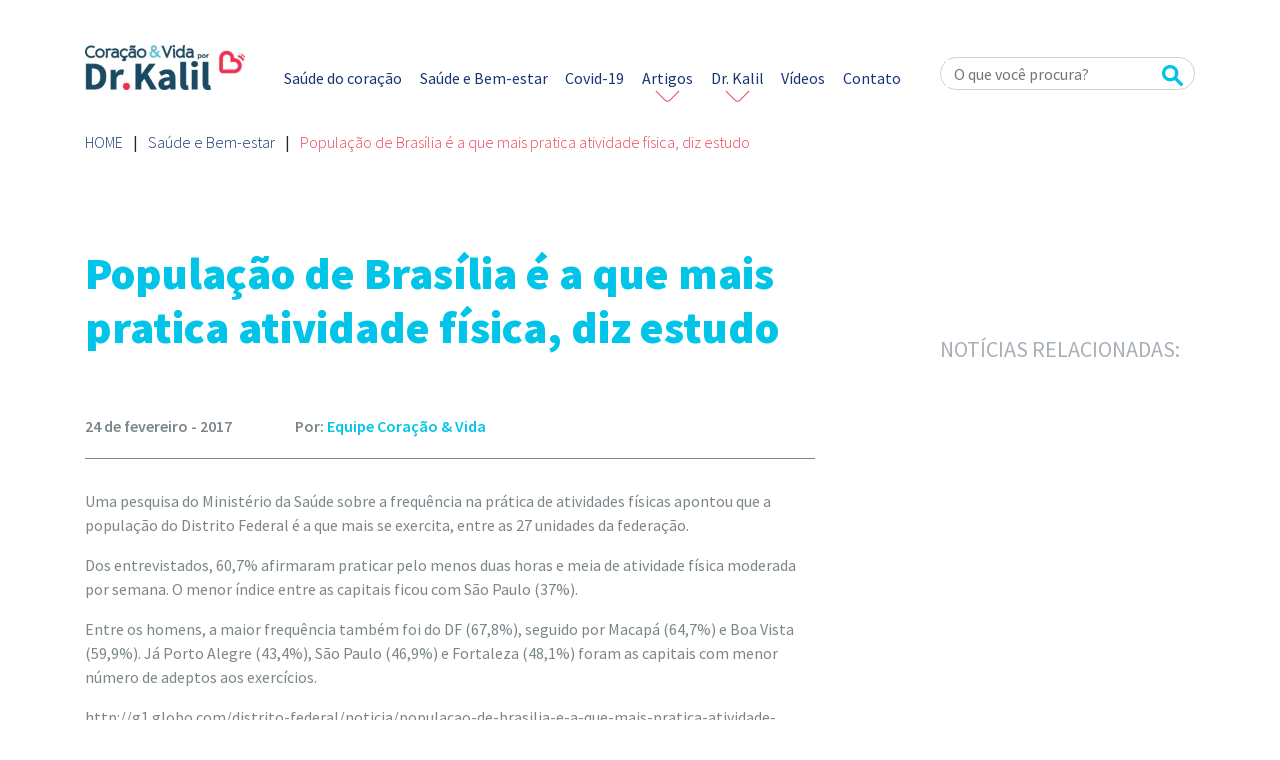

--- FILE ---
content_type: text/html; charset=UTF-8
request_url: https://coracaoevida.com.br/populacao-de-brasilia-e-a-que-mais-pratica-atividade-fisica-diz-estudo/
body_size: 10532
content:
<!DOCTYPE html><html class=no-js lang=pt-BR><head>  <script async src="https://www.googletagmanager.com/gtag/js?id=G-7GC2G7WRM2"></script> <script>window.dataLayer = window.dataLayer || [];
  function gtag(){dataLayer.push(arguments);}
  gtag('js', new Date());

  gtag('config', 'G-7GC2G7WRM2');</script> <meta charset="UTF-8"><meta name="viewport" content="width=device-width, initial-scale=1.0"><link rel=profile href=http://gmpg.org/xfn/11><link rel=pingback href=https://coracaoevida.com.br/xmlrpc.php><meta http-equiv="X-UA-Compatible" content="IE=edge"><title>População de Brasília é a que mais pratica atividade física, diz estudo - Coração &amp; Vida</title><link href=https://coracaoevida.com.br/wp-content/themes/pulso-engine-branding-2.0.5/assets/img/favicon.ico rel="shortcut icon"><link rel=alternate type=application/rss+xml title="Coração &amp; Vida Feed" href=https://coracaoevida.com.br/feed/ ><link rel=preconnect href=https://fonts.gstatic.com><link href="https://fonts.googleapis.com/css2?family=Source+Sans+Pro:wght@200;300;400;600;700;900&display=swap" rel=stylesheet> <!--[if lt IE 9]> <script src=https://oss.maxcdn.com/html5shiv/3.7.2/html5shiv.min.js></script> <script src=https://oss.maxcdn.com/respond/1.4.2/respond.min.js></script> <![endif]--><meta name='robots' content='index, follow, max-image-preview:large, max-snippet:-1, max-video-preview:-1'><link rel=canonical href=https://coracaoevida.com.br/populacao-de-brasilia-e-a-que-mais-pratica-atividade-fisica-diz-estudo/ ><meta property="og:locale" content="pt_BR"><meta property="og:type" content="article"><meta property="og:title" content="População de Brasília é a que mais pratica atividade física, diz estudo - Coração &amp; Vida"><meta property="og:description" content="Uma pesquisa do Ministério da Saúde sobre a frequência na prática de atividades físicas apontou que a população do Distrito Federal é a que mais se exercita, entre as 27 unidades da federação. Dos entrevistados, 60,7% afirmaram praticar pelo menos duas horas e meia de atividade física moderada por semana. O menor índice entre as ..."><meta property="og:url" content="https://coracaoevida.com.br/populacao-de-brasilia-e-a-que-mais-pratica-atividade-fisica-diz-estudo/"><meta property="og:site_name" content="Coração &amp; Vida"><meta property="article:published_time" content="2017-02-24T14:32:10+00:00"><meta property="article:modified_time" content="2021-05-10T17:42:45+00:00"><meta name="author" content="Equipe Coração &amp; Vida"><meta name="twitter:card" content="summary_large_image"><meta name="twitter:label1" content="Escrito por"><meta name="twitter:data1" content="Equipe Coração &amp; Vida"><meta name="twitter:label2" content="Est. tempo de leitura"><meta name="twitter:data2" content="1 minuto"> <script type=application/ld+json class=yoast-schema-graph>{"@context":"https://schema.org","@graph":[{"@type":"WebPage","@id":"https://coracaoevida.com.br/populacao-de-brasilia-e-a-que-mais-pratica-atividade-fisica-diz-estudo/","url":"https://coracaoevida.com.br/populacao-de-brasilia-e-a-que-mais-pratica-atividade-fisica-diz-estudo/","name":"População de Brasília é a que mais pratica atividade física, diz estudo - Coração &amp; Vida","isPartOf":{"@id":"https://coracaoevida.com.br/#website"},"datePublished":"2017-02-24T14:32:10+00:00","dateModified":"2021-05-10T17:42:45+00:00","author":{"@id":"https://coracaoevida.com.br/#/schema/person/aaff44eb49b988ae55b58dd136176d06"},"breadcrumb":{"@id":"https://coracaoevida.com.br/populacao-de-brasilia-e-a-que-mais-pratica-atividade-fisica-diz-estudo/#breadcrumb"},"inLanguage":"pt-BR","potentialAction":[{"@type":"ReadAction","target":["https://coracaoevida.com.br/populacao-de-brasilia-e-a-que-mais-pratica-atividade-fisica-diz-estudo/"]}]},{"@type":"BreadcrumbList","@id":"https://coracaoevida.com.br/populacao-de-brasilia-e-a-que-mais-pratica-atividade-fisica-diz-estudo/#breadcrumb","itemListElement":[{"@type":"ListItem","position":1,"name":"Início","item":"https://coracaoevida.com.br/"},{"@type":"ListItem","position":2,"name":"População de Brasília é a que mais pratica atividade física, diz estudo"}]},{"@type":"WebSite","@id":"https://coracaoevida.com.br/#website","url":"https://coracaoevida.com.br/","name":"Coração &amp; Vida","description":"por Dr. Kalil","potentialAction":[{"@type":"SearchAction","target":{"@type":"EntryPoint","urlTemplate":"https://coracaoevida.com.br/?s={search_term_string}"},"query-input":"required name=search_term_string"}],"inLanguage":"pt-BR"},{"@type":"Person","@id":"https://coracaoevida.com.br/#/schema/person/aaff44eb49b988ae55b58dd136176d06","name":"Equipe Coração &amp; Vida","image":{"@type":"ImageObject","inLanguage":"pt-BR","@id":"https://coracaoevida.com.br/#/schema/person/image/","url":"https://secure.gravatar.com/avatar/3cd8a9bfa909da31beb2ad8887d1da880fcb2fae24f76f145306c57e177b1a0f?s=96&d=mm&r=g","contentUrl":"https://secure.gravatar.com/avatar/3cd8a9bfa909da31beb2ad8887d1da880fcb2fae24f76f145306c57e177b1a0f?s=96&d=mm&r=g","caption":"Equipe Coração &amp; Vida"},"url":"https://coracaoevida.com.br/author/equipe/"}]}</script> <link rel=dns-prefetch href=//static.addtoany.com><link rel=dns-prefetch href=//ajax.googleapis.com><link rel=dns-prefetch href=//cdnjs.cloudflare.com><link rel=alternate title="oEmbed (JSON)" type=application/json+oembed href="https://coracaoevida.com.br/wp-json/oembed/1.0/embed?url=https%3A%2F%2Fcoracaoevida.com.br%2Fpopulacao-de-brasilia-e-a-que-mais-pratica-atividade-fisica-diz-estudo%2F"><link rel=alternate title="oEmbed (XML)" type=text/xml+oembed href="https://coracaoevida.com.br/wp-json/oembed/1.0/embed?url=https%3A%2F%2Fcoracaoevida.com.br%2Fpopulacao-de-brasilia-e-a-que-mais-pratica-atividade-fisica-diz-estudo%2F&#038;format=xml"><style id=wp-img-auto-sizes-contain-inline-css>img:is([sizes=auto i],[sizes^="auto," i]){contain-intrinsic-size:3000px 1500px}
/*# sourceURL=wp-img-auto-sizes-contain-inline-css */</style><style id=wp-emoji-styles-inline-css>img.wp-smiley, img.emoji {
		display: inline !important;
		border: none !important;
		box-shadow: none !important;
		height: 1em !important;
		width: 1em !important;
		margin: 0 0.07em !important;
		vertical-align: -0.1em !important;
		background: none !important;
		padding: 0 !important;
	}
/*# sourceURL=wp-emoji-styles-inline-css */</style><style id=wp-block-library-inline-css>/*<![CDATA[*/:root{--wp-block-synced-color:#7a00df;--wp-block-synced-color--rgb:122,0,223;--wp-bound-block-color:var(--wp-block-synced-color);--wp-editor-canvas-background:#ddd;--wp-admin-theme-color:#007cba;--wp-admin-theme-color--rgb:0,124,186;--wp-admin-theme-color-darker-10:#006ba1;--wp-admin-theme-color-darker-10--rgb:0,107,160.5;--wp-admin-theme-color-darker-20:#005a87;--wp-admin-theme-color-darker-20--rgb:0,90,135;--wp-admin-border-width-focus:2px}@media (min-resolution:192dpi){:root{--wp-admin-border-width-focus:1.5px}}.wp-element-button{cursor:pointer}:root .has-very-light-gray-background-color{background-color:#eee}:root .has-very-dark-gray-background-color{background-color:#313131}:root .has-very-light-gray-color{color:#eee}:root .has-very-dark-gray-color{color:#313131}:root .has-vivid-green-cyan-to-vivid-cyan-blue-gradient-background{background:linear-gradient(135deg,#00d084,#0693e3)}:root .has-purple-crush-gradient-background{background:linear-gradient(135deg,#34e2e4,#4721fb 50%,#ab1dfe)}:root .has-hazy-dawn-gradient-background{background:linear-gradient(135deg,#faaca8,#dad0ec)}:root .has-subdued-olive-gradient-background{background:linear-gradient(135deg,#fafae1,#67a671)}:root .has-atomic-cream-gradient-background{background:linear-gradient(135deg,#fdd79a,#004a59)}:root .has-nightshade-gradient-background{background:linear-gradient(135deg,#330968,#31cdcf)}:root .has-midnight-gradient-background{background:linear-gradient(135deg,#020381,#2874fc)}:root{--wp--preset--font-size--normal:16px;--wp--preset--font-size--huge:42px}.has-regular-font-size{font-size:1em}.has-larger-font-size{font-size:2.625em}.has-normal-font-size{font-size:var(--wp--preset--font-size--normal)}.has-huge-font-size{font-size:var(--wp--preset--font-size--huge)}.has-text-align-center{text-align:center}.has-text-align-left{text-align:left}.has-text-align-right{text-align:right}.has-fit-text{white-space:nowrap!important}#end-resizable-editor-section{display:none}.aligncenter{clear:both}.items-justified-left{justify-content:flex-start}.items-justified-center{justify-content:center}.items-justified-right{justify-content:flex-end}.items-justified-space-between{justify-content:space-between}.screen-reader-text{border:0;clip-path:inset(50%);height:1px;margin:-1px;overflow:hidden;padding:0;position:absolute;width:1px;word-wrap:normal!important}.screen-reader-text:focus{background-color:#ddd;clip-path:none;color:#444;display:block;font-size:1em;height:auto;left:5px;line-height:normal;padding:15px 23px 14px;text-decoration:none;top:5px;width:auto;z-index:100000}html :where(.has-border-color){border-style:solid}html :where([style*=border-top-color]){border-top-style:solid}html :where([style*=border-right-color]){border-right-style:solid}html :where([style*=border-bottom-color]){border-bottom-style:solid}html :where([style*=border-left-color]){border-left-style:solid}html :where([style*=border-width]){border-style:solid}html :where([style*=border-top-width]){border-top-style:solid}html :where([style*=border-right-width]){border-right-style:solid}html :where([style*=border-bottom-width]){border-bottom-style:solid}html :where([style*=border-left-width]){border-left-style:solid}html :where(img[class*=wp-image-]){height:auto;max-width:100%}:where(figure){margin:0 0 1em}html :where(.is-position-sticky){--wp-admin--admin-bar--position-offset:var(--wp-admin--admin-bar--height,0px)}@media screen and (max-width:600px){html :where(.is-position-sticky){--wp-admin--admin-bar--position-offset:0px}}

/*# sourceURL=wp-block-library-inline-css *//*]]>*/</style><style id=global-styles-inline-css>/*<![CDATA[*/:root{--wp--preset--aspect-ratio--square: 1;--wp--preset--aspect-ratio--4-3: 4/3;--wp--preset--aspect-ratio--3-4: 3/4;--wp--preset--aspect-ratio--3-2: 3/2;--wp--preset--aspect-ratio--2-3: 2/3;--wp--preset--aspect-ratio--16-9: 16/9;--wp--preset--aspect-ratio--9-16: 9/16;--wp--preset--color--black: #000000;--wp--preset--color--cyan-bluish-gray: #abb8c3;--wp--preset--color--white: #ffffff;--wp--preset--color--pale-pink: #f78da7;--wp--preset--color--vivid-red: #cf2e2e;--wp--preset--color--luminous-vivid-orange: #ff6900;--wp--preset--color--luminous-vivid-amber: #fcb900;--wp--preset--color--light-green-cyan: #7bdcb5;--wp--preset--color--vivid-green-cyan: #00d084;--wp--preset--color--pale-cyan-blue: #8ed1fc;--wp--preset--color--vivid-cyan-blue: #0693e3;--wp--preset--color--vivid-purple: #9b51e0;--wp--preset--gradient--vivid-cyan-blue-to-vivid-purple: linear-gradient(135deg,rgb(6,147,227) 0%,rgb(155,81,224) 100%);--wp--preset--gradient--light-green-cyan-to-vivid-green-cyan: linear-gradient(135deg,rgb(122,220,180) 0%,rgb(0,208,130) 100%);--wp--preset--gradient--luminous-vivid-amber-to-luminous-vivid-orange: linear-gradient(135deg,rgb(252,185,0) 0%,rgb(255,105,0) 100%);--wp--preset--gradient--luminous-vivid-orange-to-vivid-red: linear-gradient(135deg,rgb(255,105,0) 0%,rgb(207,46,46) 100%);--wp--preset--gradient--very-light-gray-to-cyan-bluish-gray: linear-gradient(135deg,rgb(238,238,238) 0%,rgb(169,184,195) 100%);--wp--preset--gradient--cool-to-warm-spectrum: linear-gradient(135deg,rgb(74,234,220) 0%,rgb(151,120,209) 20%,rgb(207,42,186) 40%,rgb(238,44,130) 60%,rgb(251,105,98) 80%,rgb(254,248,76) 100%);--wp--preset--gradient--blush-light-purple: linear-gradient(135deg,rgb(255,206,236) 0%,rgb(152,150,240) 100%);--wp--preset--gradient--blush-bordeaux: linear-gradient(135deg,rgb(254,205,165) 0%,rgb(254,45,45) 50%,rgb(107,0,62) 100%);--wp--preset--gradient--luminous-dusk: linear-gradient(135deg,rgb(255,203,112) 0%,rgb(199,81,192) 50%,rgb(65,88,208) 100%);--wp--preset--gradient--pale-ocean: linear-gradient(135deg,rgb(255,245,203) 0%,rgb(182,227,212) 50%,rgb(51,167,181) 100%);--wp--preset--gradient--electric-grass: linear-gradient(135deg,rgb(202,248,128) 0%,rgb(113,206,126) 100%);--wp--preset--gradient--midnight: linear-gradient(135deg,rgb(2,3,129) 0%,rgb(40,116,252) 100%);--wp--preset--font-size--small: 13px;--wp--preset--font-size--medium: 20px;--wp--preset--font-size--large: 36px;--wp--preset--font-size--x-large: 42px;--wp--preset--spacing--20: 0,44rem;--wp--preset--spacing--30: 0,67rem;--wp--preset--spacing--40: 1rem;--wp--preset--spacing--50: 1,5rem;--wp--preset--spacing--60: 2,25rem;--wp--preset--spacing--70: 3,38rem;--wp--preset--spacing--80: 5,06rem;--wp--preset--shadow--natural: 6px 6px 9px rgba(0, 0, 0, 0.2);--wp--preset--shadow--deep: 12px 12px 50px rgba(0, 0, 0, 0.4);--wp--preset--shadow--sharp: 6px 6px 0px rgba(0, 0, 0, 0.2);--wp--preset--shadow--outlined: 6px 6px 0px -3px rgb(255, 255, 255), 6px 6px rgb(0, 0, 0);--wp--preset--shadow--crisp: 6px 6px 0px rgb(0, 0, 0);}:where(.is-layout-flex){gap: 0.5em;}:where(.is-layout-grid){gap: 0.5em;}body .is-layout-flex{display: flex;}.is-layout-flex{flex-wrap: wrap;align-items: center;}.is-layout-flex > :is(*, div){margin: 0;}body .is-layout-grid{display: grid;}.is-layout-grid > :is(*, div){margin: 0;}:where(.wp-block-columns.is-layout-flex){gap: 2em;}:where(.wp-block-columns.is-layout-grid){gap: 2em;}:where(.wp-block-post-template.is-layout-flex){gap: 1.25em;}:where(.wp-block-post-template.is-layout-grid){gap: 1.25em;}.has-black-color{color: var(--wp--preset--color--black) !important;}.has-cyan-bluish-gray-color{color: var(--wp--preset--color--cyan-bluish-gray) !important;}.has-white-color{color: var(--wp--preset--color--white) !important;}.has-pale-pink-color{color: var(--wp--preset--color--pale-pink) !important;}.has-vivid-red-color{color: var(--wp--preset--color--vivid-red) !important;}.has-luminous-vivid-orange-color{color: var(--wp--preset--color--luminous-vivid-orange) !important;}.has-luminous-vivid-amber-color{color: var(--wp--preset--color--luminous-vivid-amber) !important;}.has-light-green-cyan-color{color: var(--wp--preset--color--light-green-cyan) !important;}.has-vivid-green-cyan-color{color: var(--wp--preset--color--vivid-green-cyan) !important;}.has-pale-cyan-blue-color{color: var(--wp--preset--color--pale-cyan-blue) !important;}.has-vivid-cyan-blue-color{color: var(--wp--preset--color--vivid-cyan-blue) !important;}.has-vivid-purple-color{color: var(--wp--preset--color--vivid-purple) !important;}.has-black-background-color{background-color: var(--wp--preset--color--black) !important;}.has-cyan-bluish-gray-background-color{background-color: var(--wp--preset--color--cyan-bluish-gray) !important;}.has-white-background-color{background-color: var(--wp--preset--color--white) !important;}.has-pale-pink-background-color{background-color: var(--wp--preset--color--pale-pink) !important;}.has-vivid-red-background-color{background-color: var(--wp--preset--color--vivid-red) !important;}.has-luminous-vivid-orange-background-color{background-color: var(--wp--preset--color--luminous-vivid-orange) !important;}.has-luminous-vivid-amber-background-color{background-color: var(--wp--preset--color--luminous-vivid-amber) !important;}.has-light-green-cyan-background-color{background-color: var(--wp--preset--color--light-green-cyan) !important;}.has-vivid-green-cyan-background-color{background-color: var(--wp--preset--color--vivid-green-cyan) !important;}.has-pale-cyan-blue-background-color{background-color: var(--wp--preset--color--pale-cyan-blue) !important;}.has-vivid-cyan-blue-background-color{background-color: var(--wp--preset--color--vivid-cyan-blue) !important;}.has-vivid-purple-background-color{background-color: var(--wp--preset--color--vivid-purple) !important;}.has-black-border-color{border-color: var(--wp--preset--color--black) !important;}.has-cyan-bluish-gray-border-color{border-color: var(--wp--preset--color--cyan-bluish-gray) !important;}.has-white-border-color{border-color: var(--wp--preset--color--white) !important;}.has-pale-pink-border-color{border-color: var(--wp--preset--color--pale-pink) !important;}.has-vivid-red-border-color{border-color: var(--wp--preset--color--vivid-red) !important;}.has-luminous-vivid-orange-border-color{border-color: var(--wp--preset--color--luminous-vivid-orange) !important;}.has-luminous-vivid-amber-border-color{border-color: var(--wp--preset--color--luminous-vivid-amber) !important;}.has-light-green-cyan-border-color{border-color: var(--wp--preset--color--light-green-cyan) !important;}.has-vivid-green-cyan-border-color{border-color: var(--wp--preset--color--vivid-green-cyan) !important;}.has-pale-cyan-blue-border-color{border-color: var(--wp--preset--color--pale-cyan-blue) !important;}.has-vivid-cyan-blue-border-color{border-color: var(--wp--preset--color--vivid-cyan-blue) !important;}.has-vivid-purple-border-color{border-color: var(--wp--preset--color--vivid-purple) !important;}.has-vivid-cyan-blue-to-vivid-purple-gradient-background{background: var(--wp--preset--gradient--vivid-cyan-blue-to-vivid-purple) !important;}.has-light-green-cyan-to-vivid-green-cyan-gradient-background{background: var(--wp--preset--gradient--light-green-cyan-to-vivid-green-cyan) !important;}.has-luminous-vivid-amber-to-luminous-vivid-orange-gradient-background{background: var(--wp--preset--gradient--luminous-vivid-amber-to-luminous-vivid-orange) !important;}.has-luminous-vivid-orange-to-vivid-red-gradient-background{background: var(--wp--preset--gradient--luminous-vivid-orange-to-vivid-red) !important;}.has-very-light-gray-to-cyan-bluish-gray-gradient-background{background: var(--wp--preset--gradient--very-light-gray-to-cyan-bluish-gray) !important;}.has-cool-to-warm-spectrum-gradient-background{background: var(--wp--preset--gradient--cool-to-warm-spectrum) !important;}.has-blush-light-purple-gradient-background{background: var(--wp--preset--gradient--blush-light-purple) !important;}.has-blush-bordeaux-gradient-background{background: var(--wp--preset--gradient--blush-bordeaux) !important;}.has-luminous-dusk-gradient-background{background: var(--wp--preset--gradient--luminous-dusk) !important;}.has-pale-ocean-gradient-background{background: var(--wp--preset--gradient--pale-ocean) !important;}.has-electric-grass-gradient-background{background: var(--wp--preset--gradient--electric-grass) !important;}.has-midnight-gradient-background{background: var(--wp--preset--gradient--midnight) !important;}.has-small-font-size{font-size: var(--wp--preset--font-size--small) !important;}.has-medium-font-size{font-size: var(--wp--preset--font-size--medium) !important;}.has-large-font-size{font-size: var(--wp--preset--font-size--large) !important;}.has-x-large-font-size{font-size: var(--wp--preset--font-size--x-large) !important;}
/*# sourceURL=global-styles-inline-css *//*]]>*/</style><style id=classic-theme-styles-inline-css>/*! This file is auto-generated */
.wp-block-button__link{color:#fff;background-color:#32373c;border-radius:9999px;box-shadow:none;text-decoration:none;padding:calc(.667em + 2px) calc(1.333em + 2px);font-size:1.125em}.wp-block-file__button{background:#32373c;color:#fff;text-decoration:none}
/*# sourceURL=/wp-includes/css/classic-themes.min.css */</style><link rel=stylesheet id=allow-webp-image-css href='https://coracaoevida.com.br/wp-content/plugins/allow-webp-image/public/css/allow-webp-image-public.css?ver=1.0.0' type=text/css media=all><link rel=stylesheet id=automatic-upload-images-css href='https://coracaoevida.com.br/wp-content/plugins/automatic-upload-images/public/css/automatic-upload-images-public.css?ver=1.0.0' type=text/css media=all><link rel=stylesheet id=contact-form-7-css href='https://coracaoevida.com.br/wp-content/plugins/contact-form-7/includes/css/styles.css?ver=5.4.1' type=text/css media=all><style id=akismet-widget-style-inline-css>/*<![CDATA[*/.a-stats {
				--akismet-color-mid-green: #357b49;
				--akismet-color-white: #fff;
				--akismet-color-light-grey: #f6f7f7;

				max-width: 350px;
				width: auto;
			}

			.a-stats * {
				all: unset;
				box-sizing: border-box;
			}

			.a-stats strong {
				font-weight: 600;
			}

			.a-stats a.a-stats__link,
			.a-stats a.a-stats__link:visited,
			.a-stats a.a-stats__link:active {
				background: var(--akismet-color-mid-green);
				border: none;
				box-shadow: none;
				border-radius: 8px;
				color: var(--akismet-color-white);
				cursor: pointer;
				display: block;
				font-family: -apple-system, BlinkMacSystemFont, 'Segoe UI', 'Roboto', 'Oxygen-Sans', 'Ubuntu', 'Cantarell', 'Helvetica Neue', sans-serif;
				font-weight: 500;
				padding: 12px;
				text-align: center;
				text-decoration: none;
				transition: all 0.2s ease;
			}

			/* Extra specificity to deal with TwentyTwentyOne focus style */
			.widget .a-stats a.a-stats__link:focus {
				background: var(--akismet-color-mid-green);
				color: var(--akismet-color-white);
				text-decoration: none;
			}

			.a-stats a.a-stats__link:hover {
				filter: brightness(110%);
				box-shadow: 0 4px 12px rgba(0, 0, 0, 0.06), 0 0 2px rgba(0, 0, 0, 0.16);
			}

			.a-stats .count {
				color: var(--akismet-color-white);
				display: block;
				font-size: 1.5em;
				line-height: 1.4;
				padding: 0 13px;
				white-space: nowrap;
			}
		
/*# sourceURL=akismet-widget-style-inline-css *//*]]>*/</style><link rel=stylesheet id=addtoany-css href='https://coracaoevida.com.br/wp-content/plugins/add-to-any/addtoany.min.css?ver=1.16' type=text/css media=all><link rel=stylesheet id=style-css href=https://coracaoevida.com.br/wp-content/themes/pulso-engine-branding-2.0.5/style.css type=text/css media=all><link rel=stylesheet id=application-css href=https://coracaoevida.com.br/wp-content/themes/pulso-engine-branding-2.0.5/assets/css/application.css type=text/css media=all> <script id=addtoany-core-js-before>/*<![CDATA[*/window.a2a_config=window.a2a_config||{};a2a_config.callbacks=[];a2a_config.overlays=[];a2a_config.templates={};a2a_localize = {
	Share: "Share",
	Save: "Save",
	Subscribe: "Subscribe",
	Email: "Email",
	Bookmark: "Bookmark",
	ShowAll: "Show all",
	ShowLess: "Show less",
	FindServices: "Find service(s)",
	FindAnyServiceToAddTo: "Instantly find any service to add to",
	PoweredBy: "Powered by",
	ShareViaEmail: "Share via email",
	SubscribeViaEmail: "Subscribe via email",
	BookmarkInYourBrowser: "Bookmark in your browser",
	BookmarkInstructions: "Press Ctrl+D or \u2318+D to bookmark this page",
	AddToYourFavorites: "Add to your favorites",
	SendFromWebOrProgram: "Send from any email address or email program",
	EmailProgram: "Email program",
	More: "More&#8230;",
	ThanksForSharing: "Thanks for sharing!",
	ThanksForFollowing: "Thanks for following!"
};

a2a_config.icon_color="#00c5e8";

//# sourceURL=addtoany-core-js-before/*]]>*/</script> <script defer defer=defer src=https://static.addtoany.com/menu/page.js id=addtoany-core-js></script> <script defer=defer src=//ajax.googleapis.com/ajax/libs/jquery/1.11.3/jquery.min.js id=jquery-js></script> <script>window.jQuery || document.write('<script src=https://coracaoevida.com.br/wp-content/themes/pulso-engine-branding-2.0.5/assets/js/vendor/jquery.min.js><\/script>')</script> <script defer defer=defer src="https://coracaoevida.com.br/wp-content/plugins/add-to-any/addtoany.min.js?ver=1.1" id=addtoany-jquery-js></script> <script defer=defer src="https://coracaoevida.com.br/wp-content/plugins/allow-webp-image/public/js/allow-webp-image-public.js?ver=1.0.0" id=allow-webp-image-js></script> <script defer=defer src="https://coracaoevida.com.br/wp-content/plugins/automatic-upload-images/public/js/automatic-upload-images-public.js?ver=1.0.0" id=automatic-upload-images-js></script> <link rel=EditURI type=application/rsd+xml title=RSD href=https://coracaoevida.com.br/xmlrpc.php?rsd><link rel=shortlink href='https://coracaoevida.com.br/?p=20267'><link rel=icon href=https://coracaoevida.com.br/wp-content/uploads/2021/03/cropped-favicon-32x32.jpg sizes=32x32><link rel=icon href=https://coracaoevida.com.br/wp-content/uploads/2021/03/cropped-favicon-192x192.jpg sizes=192x192><link rel=apple-touch-icon href=https://coracaoevida.com.br/wp-content/uploads/2021/03/cropped-favicon-180x180.jpg><meta name="msapplication-TileImage" content="https://coracaoevida.com.br/wp-content/uploads/2021/03/cropped-favicon-270x270.jpg"></head><body class="wp-singular post-template-default single single-post postid-20267 single-format-standard wp-theme-pulso-engine-branding-205 populacao-de-brasilia-e-a-que-mais-pratica-atividade-fisica-diz-estudo destaques saude-e-bem-estar sidebar-primary"><header id=header><div class=container><div class=row><div class="col-lg-2 col-5"><div class=logo> <a href=https://coracaoevida.com.br><img src=https://coracaoevida.com.br/wp-content/uploads/2021/03/logo.jpg alt="Coração &amp; Vida"></a></div></div><div class="col-lg-7 col-12 desktop"><div id=menu-desktop class="desktop menu"><ul id=menu-menu-principal class="no-format no-margin no-padding"><li id=menu-item-29568 class="menu-item menu-item-type-taxonomy menu-item-object-category menu-item-29568"><a href=https://coracaoevida.com.br/saude-do-coracao/ >Saúde do coração</a></li> <li id=menu-item-29569 class="menu-item menu-item-type-taxonomy menu-item-object-category current-post-ancestor current-menu-parent current-post-parent menu-item-29569"><a href=https://coracaoevida.com.br/saude-e-bem-estar/ >Saúde e Bem-estar</a></li> <li id=menu-item-29567 class="menu-item menu-item-type-taxonomy menu-item-object-category menu-item-29567"><a href=https://coracaoevida.com.br/covid-19/ >Covid-19</a></li> <li id=menu-item-29652 class="menu-item menu-item-type-custom menu-item-object-custom menu-item-has-children menu-item-29652"><a href=#>Artigos</a><ul class=sub-menu> <li id=menu-item-30199 class="menu-item menu-item-type-custom menu-item-object-custom menu-item-30199"><a target=_blank href=https://www.uol.com.br/vivabem/colunas/roberto-kalil/ >Blog do Dr. Kalil</a></li> <li id=menu-item-29670 class="menu-item menu-item-type-post_type menu-item-object-page current_page_parent menu-item-29670"><a href=https://coracaoevida.com.br/artigos-sobre-saude/ >Artigos sobre Saúde</a></li></ul> </li> <li id=menu-item-29573 class="menu-item menu-item-type-custom menu-item-object-custom menu-item-has-children menu-item-29573"><a href=#>Dr. Kalil</a><ul class=sub-menu> <li id=menu-item-29570 class="menu-item menu-item-type-post_type menu-item-object-page menu-item-29570"><a href=https://coracaoevida.com.br/sobre-o-dr-kalil/ >Sobre o Dr. Kalil</a></li> <li id=menu-item-29653 class="menu-item menu-item-type-taxonomy menu-item-object-category menu-item-29653"><a href=https://coracaoevida.com.br/dr-kalil-responde/ >Dr. Kalil Responde</a></li> <li id=menu-item-29730 class="menu-item menu-item-type-post_type menu-item-object-page menu-item-29730"><a href=https://coracaoevida.com.br/pergunte-ao-dr-kalil/ >Pergunte ao Dr. Kalil</a></li></ul> </li> <li id=menu-item-29691 class="menu-item menu-item-type-post_type_archive menu-item-object-videos menu-item-29691"><a href=https://coracaoevida.com.br/videos/ >Vídeos</a></li> <li id=menu-item-29572 class="menu-item menu-item-type-post_type menu-item-object-page menu-item-29572"><a href=https://coracaoevida.com.br/contato/ >Contato</a></li></ul></div></div><div class="col-lg-3 col-12 desktop"><div id=busca-desktop class=desktop><form role=search method=get class="search-form form-inline" action=https://coracaoevida.com.br/ ><div class=grupo-busca> <input type=search value name=s class=busca placeholder="O que você procura?" required> <span class=botao> <button type=submit><img class=desktop src=https://coracaoevida.com.br/wp-content/themes/pulso-engine-branding-2.0.5/assets/img/lupa.png><img class=mobile src=https://coracaoevida.com.br/wp-content/themes/pulso-engine-branding-2.0.5/assets/img/lupa-mobile.png></button> </span></div></form></div></div></div> <input type=checkbox id=control-nav class=hide> <label for=control-nav class="control-nav mobile"> </label><div id=menuMobileBox class=menu><div class=sociais> <a href=https://www.youtube.com/CoracaoevidaBrSaude target=_blank><img src=https://coracaoevida.com.br/wp-content/uploads/2021/03/logo-youtube-mobile.png width=30  height=30></a> <a href=https://www.facebook.com/coracaoevidaoficial target=_blank><img src=https://coracaoevida.com.br/wp-content/uploads/2021/03/logo-facebook-mobile.png width=30  height=30></a> <a href=https://www.instagram.com/drrobertokalil/channel/ target=_blank><img src=https://coracaoevida.com.br/wp-content/uploads/2021/03/logo-instagram-mobile-1.png width=30  height=30></a></div><ul id=menu-menu-mobile class="no-format no-margin no-padding"><li id=menu-item-29752 class="menu-item menu-item-type-taxonomy menu-item-object-category menu-item-29752"><a href=https://coracaoevida.com.br/saude-do-coracao/ >Saúde do coração</a></li> <li id=menu-item-29753 class="menu-item menu-item-type-taxonomy menu-item-object-category current-post-ancestor current-menu-parent current-post-parent menu-item-29753"><a href=https://coracaoevida.com.br/saude-e-bem-estar/ >Saúde e Bem-estar</a></li> <li id=menu-item-29754 class="menu-item menu-item-type-taxonomy menu-item-object-category menu-item-29754"><a href=https://coracaoevida.com.br/covid-19/ >Covid-19</a></li> <li id=menu-item-29750 class="menu-item menu-item-type-taxonomy menu-item-object-category menu-item-29750"><a href=https://coracaoevida.com.br/artigos-do-dr-kalil/ >Artigos do Dr. Kalil</a></li> <li id=menu-item-29745 class="menu-item menu-item-type-post_type menu-item-object-page current_page_parent menu-item-29745"><a href=https://coracaoevida.com.br/artigos-sobre-saude/ >Artigos sobre Sáude</a></li> <li id=menu-item-29751 class="menu-item menu-item-type-taxonomy menu-item-object-category menu-item-29751"><a href=https://coracaoevida.com.br/dr-kalil-responde/ >Dr. Kalil Responde</a></li> <li id=menu-item-29747 class="menu-item menu-item-type-post_type menu-item-object-page menu-item-29747"><a href=https://coracaoevida.com.br/pergunte-ao-dr-kalil/ >Pergunte ao Dr. Kalil</a></li> <li id=menu-item-29748 class="menu-item menu-item-type-post_type menu-item-object-page menu-item-29748"><a href=https://coracaoevida.com.br/sobre-o-dr-kalil/ >Sobre o Dr. Kalil</a></li> <li id=menu-item-29749 class="menu-item menu-item-type-post_type_archive menu-item-object-videos menu-item-29749"><a href=https://coracaoevida.com.br/videos/ >Vídeos</a></li> <li id=menu-item-29746 class="menu-item menu-item-type-post_type menu-item-object-page menu-item-29746"><a href=https://coracaoevida.com.br/contato/ >Contato</a></li></ul><div id=busca-mobile class=mobile><form role=search method=get class="search-form form-inline" action=https://coracaoevida.com.br/ ><div class=grupo-busca> <input type=search value name=s class=busca placeholder="O que você procura?" required> <span class=botao> <button type=submit><img class=desktop src=https://coracaoevida.com.br/wp-content/themes/pulso-engine-branding-2.0.5/assets/img/lupa.png><img class=mobile src=https://coracaoevida.com.br/wp-content/themes/pulso-engine-branding-2.0.5/assets/img/lupa-mobile.png></button> </span></div></form></div></div></div></header><main class=main role=main><section id=single-post><div class="container big"><div class=row><div class=col-12><ul id=breadcrumbs class=breadcrumb><li class=item-home><a class="bread-link bread-home" href=https://coracaoevida.com.br title=Home>Home</a></li><li class=separator> | </li><li class=item-cat><a href=https://coracaoevida.com.br/saude-e-bem-estar/ >Saúde e Bem-estar</a></li><li class=separator> | </li><li class="item-current item-20267"><span class="bread-current bread-20267" title="População de Brasília é a que mais pratica atividade física, diz estudo">População de Brasília é a que mais pratica atividade física, diz estudo</span></li></ul></div></div></div><div class=container><div class=row><div class=col-12><div class="imagem imagem-destaque"></div></div><div class="col-lg-8 col-12"><div class=titulo-post><h2>População de Brasília é a que mais pratica atividade física, diz estudo</h2><h3></h3></div><div class=data-autor><div class=data> 24 de fevereiro - 2017</div><div class=autor> Por: <span class=nome>Equipe Coração &#38; Vida</span></div></div><div class=container-conteudo><div class=conteudo><div class="mc-column content-text active-extra-styles active-capital-letter" data-block-type=unstyled data-block-weight=61><p class="content-text__container theme-color-primary-first-letter" data-track-category="Link no Texto" data-track-links>Uma pesquisa do Ministério da Saúde sobre a frequência na prática de atividades físicas apontou que a população do Distrito Federal é a que mais se exercita, entre as 27 unidades da federação.</p><p class="content-text__container theme-color-primary-first-letter" data-track-category="Link no Texto" data-track-links>Dos entrevistados, 60,7% afirmaram praticar pelo menos duas horas e meia de atividade física moderada por semana. O menor índice entre as capitais ficou com São Paulo (37%).</p></div><div class="mc-column content-text active-extra-styles " data-block-type=unstyled data-block-weight=39><p class="content-text__container " data-track-category="Link no Texto" data-track-links>Entre os homens, a maior frequência também foi do DF (67,8%), seguido por Macapá (64,7%) e Boa Vista (59,9%). Já Porto Alegre (43,4%), São Paulo (46,9%) e Fortaleza (48,1%) foram as capitais com menor número de adeptos aos exercícios.</p><p>http://g1.globo.com/distrito-federal/noticia/populacao-de-brasilia-e-a-que-mais-pratica-atividade-fisica-diz-estudo.ghtml</p></div></div><div class=compartilhamento><h5>Compartilhe:</h5><div class=addtoany_shortcode><div class="a2a_kit a2a_kit_size_32 addtoany_list" data-a2a-url=https://coracaoevida.com.br/populacao-de-brasilia-e-a-que-mais-pratica-atividade-fisica-diz-estudo/ data-a2a-title="População de Brasília é a que mais pratica atividade física, diz estudo"><a class=a2a_button_facebook href="https://www.addtoany.com/add_to/facebook?linkurl=https%3A%2F%2Fcoracaoevida.com.br%2Fpopulacao-de-brasilia-e-a-que-mais-pratica-atividade-fisica-diz-estudo%2F&amp;linkname=Popula%C3%A7%C3%A3o%20de%20Bras%C3%ADlia%20%C3%A9%20a%20que%20mais%20pratica%20atividade%20f%C3%ADsica%2C%20diz%20estudo" title=Facebook rel="nofollow noopener" target=_blank></a><a class=a2a_button_twitter href="https://www.addtoany.com/add_to/twitter?linkurl=https%3A%2F%2Fcoracaoevida.com.br%2Fpopulacao-de-brasilia-e-a-que-mais-pratica-atividade-fisica-diz-estudo%2F&amp;linkname=Popula%C3%A7%C3%A3o%20de%20Bras%C3%ADlia%20%C3%A9%20a%20que%20mais%20pratica%20atividade%20f%C3%ADsica%2C%20diz%20estudo" title=Twitter rel="nofollow noopener" target=_blank></a><a class=a2a_button_whatsapp href="https://www.addtoany.com/add_to/whatsapp?linkurl=https%3A%2F%2Fcoracaoevida.com.br%2Fpopulacao-de-brasilia-e-a-que-mais-pratica-atividade-fisica-diz-estudo%2F&amp;linkname=Popula%C3%A7%C3%A3o%20de%20Bras%C3%ADlia%20%C3%A9%20a%20que%20mais%20pratica%20atividade%20f%C3%ADsica%2C%20diz%20estudo" title=WhatsApp rel="nofollow noopener" target=_blank></a></div></div></div></div><div id=cta-rodape-artigos><div class=cta><div class=imagem> <img src=https://coracaoevida.com.br/wp-content/uploads/2021/03/dr-kalil-respode-artigos.jpg></div><div class=conteudo><h3><strong>Dúvidas?</strong><br> Envie sua pergunta para o</h3><p><img decoding=async class="alignnone size-full wp-image-29633" src=https://coracaoevida.com.br/wp-content/uploads/2021/03/logo-branco-dr-kalil.png alt width=274 height=68></p><h4>RESPONDE</h4> <a href=https://coracaoevida.com.br/pergunte-ao-dr-kalil/ >acesse</a></div></div></div></div><div class="col-lg-3 offset-lg-1 col-12"><div class=relacionados><h3>Notícias Relacionadas:</h3></div><div class=banner></div></div></div></div></section></main><footer id=footer class=content-info role=contentinfo><div class=container><div class=row><div class="col-lg-5 col-12"><div class=logo> <img src=https://coracaoevida.com.br/wp-content/uploads/2021/03/logo-footer.png></div><div class="menu-rodape desktop"><ul id=menu-menu-rodape class="no-format no-margin no-padding"><li id=menu-item-29638 class="menu-item menu-item-type-post_type menu-item-object-page menu-item-29638"><a href=https://coracaoevida.com.br/sobre-o-dr-kalil/ >Sobre o Dr. Kalil</a></li> <li id=menu-item-30168 class="menu-item menu-item-type-post_type menu-item-object-page menu-item-30168"><a href=https://coracaoevida.com.br/pergunte-ao-dr-kalil/ >Pergunte ao Dr. Kalil</a></li> <li id=menu-item-29639 class="menu-item menu-item-type-taxonomy menu-item-object-category menu-item-29639"><a href=https://coracaoevida.com.br/dr-kalil-responde/ >Dr. Kalil Responde</a></li></ul></div></div><div class="col-lg-3 offset-lg-4 col-12"><div class=sociais> <a href=https://www.youtube.com/CoracaoevidaBrSaude target=_blank><img src=https://coracaoevida.com.br/wp-content/uploads/2021/03/logo-youtube.png width=64  height=63></a> <a href=https://www.facebook.com/coracaoevidaoficial target=_blank><img src=https://coracaoevida.com.br/wp-content/uploads/2021/03/logo-facebook.png width=64  height=63></a> <a href=https://www.instagram.com/drrobertokalil/channel/ target=_blank><img src=https://coracaoevida.com.br/wp-content/uploads/2021/03/logo-instagram.png width=64  height=63></a></div><div class="menu-rodape mobile"><ul id=menu-menu-rodape-1 class="no-format no-margin no-padding"><li class="menu-item menu-item-type-post_type menu-item-object-page menu-item-29638"><a href=https://coracaoevida.com.br/sobre-o-dr-kalil/ >Sobre o Dr. Kalil</a></li> <li class="menu-item menu-item-type-post_type menu-item-object-page menu-item-30168"><a href=https://coracaoevida.com.br/pergunte-ao-dr-kalil/ >Pergunte ao Dr. Kalil</a></li> <li class="menu-item menu-item-type-taxonomy menu-item-object-category menu-item-29639"><a href=https://coracaoevida.com.br/dr-kalil-responde/ >Dr. Kalil Responde</a></li></ul></div><div class=infos-pulso> <a class=pulso href=https://agenciapulso.com.br target=_blank title="Agência de Marketing Digital"><img src=https://coracaoevida.com.br/wp-content/themes/pulso-engine-branding-2.0.5/assets/img/logo-pulso.png alt="Agência de Marketing Digital" title="Agência de Marketing Digital"></a></div></div><div class=col-12><div class=copyright> Coração & Vida © 2026 • Todos os direitos reservados</div></div></div></div></footer> <script type=speculationrules>{"prefetch":[{"source":"document","where":{"and":[{"href_matches":"/*"},{"not":{"href_matches":["/wp-*.php","/wp-admin/*","/wp-content/uploads/*","/wp-content/*","/wp-content/plugins/*","/wp-content/themes/pulso-engine-branding-2.0.5/*","/*\\?(.+)"]}},{"not":{"selector_matches":"a[rel~=\"nofollow\"]"}},{"not":{"selector_matches":".no-prefetch, .no-prefetch a"}}]},"eagerness":"conservative"}]}</script> <script id=adrotate-clicktracker-js-extra>var click_object = {"ajax_url":"https://coracaoevida.com.br/wp-admin/admin-ajax.php"};
//# sourceURL=adrotate-clicktracker-js-extra</script> <script defer=defer src=https://coracaoevida.com.br/wp-content/plugins/adrotate-pro/library/jquery.adrotate.clicktracker.js id=adrotate-clicktracker-js></script> <script defer=defer src="https://coracaoevida.com.br/wp-includes/js/dist/vendor/wp-polyfill.min.js?ver=3.15.0" id=wp-polyfill-js></script> <script id=contact-form-7-js-extra>var wpcf7 = {"api":{"root":"https://coracaoevida.com.br/wp-json/","namespace":"contact-form-7/v1"},"cached":"1"};
//# sourceURL=contact-form-7-js-extra</script> <script defer=defer src="https://coracaoevida.com.br/wp-content/plugins/contact-form-7/includes/js/index.js?ver=5.4.1" id=contact-form-7-js></script> <script defer=defer src="https://coracaoevida.com.br/wp-content/plugins/bj-lazy-load/js/bj-lazy-load.min.js?ver=2" id=BJLL-js></script> <script id=roots_js-js-extra>var ajaxTheme = {"url":"https://coracaoevida.com.br/wp-admin/admin-ajax.php"};
//# sourceURL=roots_js-js-extra</script> <script defer=defer src=https://coracaoevida.com.br/wp-content/themes/pulso-engine-branding-2.0.5/assets/js/scripts.min.js id=roots_js-js></script> <script defer=defer src=https://coracaoevida.com.br/wp-content/themes/pulso-engine-branding-2.0.5/assets/js/bootstrap.js id=bootstrap-js></script> <script defer=defer src=//cdnjs.cloudflare.com/ajax/libs/Swiper/4.5.0/js/swiper.min.js id=swiper-js></script> <script id=wp-emoji-settings type=application/json>{"baseUrl":"https://s.w.org/images/core/emoji/17.0.2/72x72/","ext":".png","svgUrl":"https://s.w.org/images/core/emoji/17.0.2/svg/","svgExt":".svg","source":{"concatemoji":"https://coracaoevida.com.br/wp-includes/js/wp-emoji-release.min.js"}}</script> <script type=module>/*<![CDATA[*//*! This file is auto-generated */
const a=JSON.parse(document.getElementById("wp-emoji-settings").textContent),o=(window._wpemojiSettings=a,"wpEmojiSettingsSupports"),s=["flag","emoji"];function i(e){try{var t={supportTests:e,timestamp:(new Date).valueOf()};sessionStorage.setItem(o,JSON.stringify(t))}catch(e){}}function c(e,t,n){e.clearRect(0,0,e.canvas.width,e.canvas.height),e.fillText(t,0,0);t=new Uint32Array(e.getImageData(0,0,e.canvas.width,e.canvas.height).data);e.clearRect(0,0,e.canvas.width,e.canvas.height),e.fillText(n,0,0);const a=new Uint32Array(e.getImageData(0,0,e.canvas.width,e.canvas.height).data);return t.every((e,t)=>e===a[t])}function p(e,t){e.clearRect(0,0,e.canvas.width,e.canvas.height),e.fillText(t,0,0);var n=e.getImageData(16,16,1,1);for(let e=0;e<n.data.length;e++)if(0!==n.data[e])return!1;return!0}function u(e,t,n,a){switch(t){case"flag":return n(e,"\ud83c\udff3\ufe0f\u200d\u26a7\ufe0f","\ud83c\udff3\ufe0f\u200b\u26a7\ufe0f")?!1:!n(e,"\ud83c\udde8\ud83c\uddf6","\ud83c\udde8\u200b\ud83c\uddf6")&&!n(e,"\ud83c\udff4\udb40\udc67\udb40\udc62\udb40\udc65\udb40\udc6e\udb40\udc67\udb40\udc7f","\ud83c\udff4\u200b\udb40\udc67\u200b\udb40\udc62\u200b\udb40\udc65\u200b\udb40\udc6e\u200b\udb40\udc67\u200b\udb40\udc7f");case"emoji":return!a(e,"\ud83e\u1fac8")}return!1}function f(e,t,n,a){let r;const o=(r="undefined"!=typeof WorkerGlobalScope&&self instanceof WorkerGlobalScope?new OffscreenCanvas(300,150):document.createElement("canvas")).getContext("2d",{willReadFrequently:!0}),s=(o.textBaseline="top",o.font="600 32px Arial",{});return e.forEach(e=>{s[e]=t(o,e,n,a)}),s}function r(e){var t=document.createElement("script");t.src=e,t.defer=!0,document.head.appendChild(t)}a.supports={everything:!0,everythingExceptFlag:!0},new Promise(t=>{let n=function(){try{var e=JSON.parse(sessionStorage.getItem(o));if("object"==typeof e&&"number"==typeof e.timestamp&&(new Date).valueOf()<e.timestamp+604800&&"object"==typeof e.supportTests)return e.supportTests}catch(e){}return null}();if(!n){if("undefined"!=typeof Worker&&"undefined"!=typeof OffscreenCanvas&&"undefined"!=typeof URL&&URL.createObjectURL&&"undefined"!=typeof Blob)try{var e="postMessage("+f.toString()+"("+[JSON.stringify(s),u.toString(),c.toString(),p.toString()].join(",")+"));",a=new Blob([e],{type:"text/javascript"});const r=new Worker(URL.createObjectURL(a),{name:"wpTestEmojiSupports"});return void(r.onmessage=e=>{i(n=e.data),r.terminate(),t(n)})}catch(e){}i(n=f(s,u,c,p))}t(n)}).then(e=>{for(const n in e)a.supports[n]=e[n],a.supports.everything=a.supports.everything&&a.supports[n],"flag"!==n&&(a.supports.everythingExceptFlag=a.supports.everythingExceptFlag&&a.supports[n]);var t;a.supports.everythingExceptFlag=a.supports.everythingExceptFlag&&!a.supports.flag,a.supports.everything||((t=a.source||{}).concatemoji?r(t.concatemoji):t.wpemoji&&t.twemoji&&(r(t.twemoji),r(t.wpemoji)))});
//# sourceURL=https://coracaoevida.com.br/wp-includes/js/wp-emoji-loader.min.js/*]]>*/</script>  <script></script> </body></html>